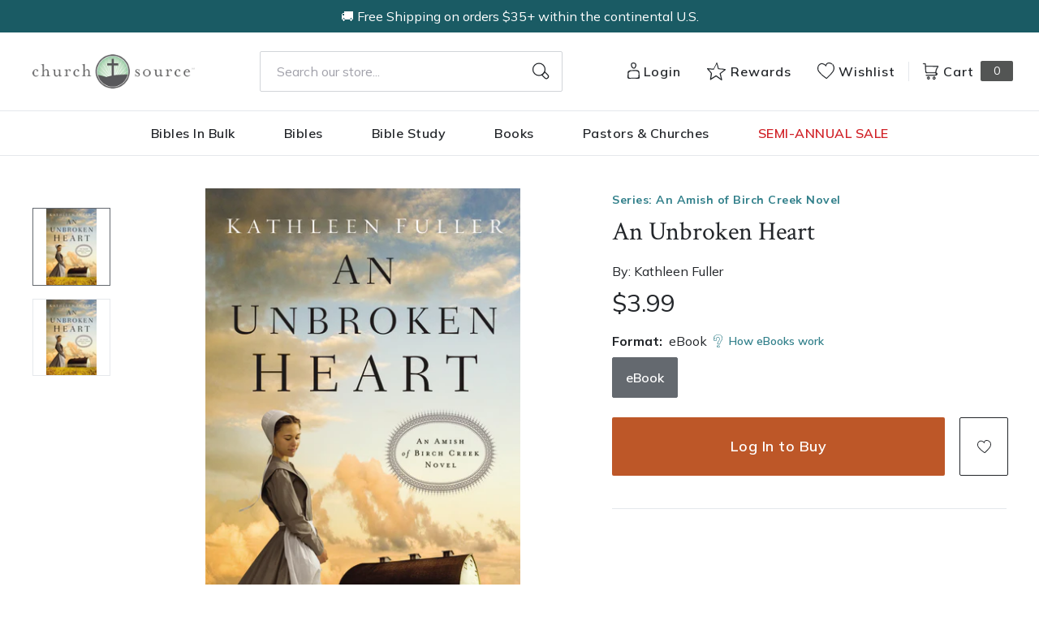

--- FILE ---
content_type: text/html; charset=utf-8
request_url: https://churchsource.com/products/an-unbroken-heart-1?view=json
body_size: 2617
content:


{
  "available": true,
  "collections": [{"id":80722329669,"handle":"5-and-under","title":"$5 and under","updated_at":"2026-01-19T06:08:57-06:00","body_html":"","published_at":"2018-10-02T11:43:06-05:00","sort_order":"best-selling","template_suffix":null,"disjunctive":false,"rules":[{"column":"variant_price","relation":"less_than","condition":"5.01"}],"published_scope":"web"},{"id":80723411013,"handle":"all-products","title":"All Products","updated_at":"2026-01-19T06:08:57-06:00","body_html":"","published_at":"2018-10-02T11:46:01-05:00","sort_order":"created-desc","template_suffix":"","disjunctive":false,"rules":[{"column":"variant_price","relation":"greater_than","condition":"0.00"}],"published_scope":"web"},{"id":80724820037,"handle":"books","title":"Christian Books - Christian Literature and Non-Fiction","updated_at":"2026-01-19T06:08:57-06:00","body_html":"","published_at":"2018-10-02T11:46:51-05:00","sort_order":"best-selling","template_suffix":"","disjunctive":true,"rules":[{"column":"tag","relation":"equals","condition":"CS-Spiritual Growth"},{"column":"tag","relation":"equals","condition":"CS-Inspiration"},{"column":"tag","relation":"equals","condition":"CS-Devotionals"},{"column":"tag","relation":"equals","condition":"CS-Personal Growth"},{"column":"tag","relation":"equals","condition":"CS-Prayer"},{"column":"tag","relation":"equals","condition":"CS-Men's Issues"},{"column":"tag","relation":"equals","condition":"CS-Women's Issues"},{"column":"tag","relation":"equals","condition":"CS-Love \u0026 Marriage"},{"column":"tag","relation":"equals","condition":"CS-Family"},{"column":"tag","relation":"equals","condition":"CS-Devotional Journals"},{"column":"tag","relation":"equals","condition":"CS-Promise Books"},{"column":"tag","relation":"equals","condition":"CS-Seasonal Gifts"},{"column":"tag","relation":"equals","condition":"CS-Adult Coloring Books"},{"column":"tag","relation":"equals","condition":"CS-Bible Covers"},{"column":"tag","relation":"equals","condition":"CS-Leadership"},{"column":"tag","relation":"equals","condition":"CS-Personal Finance"},{"column":"tag","relation":"equals","condition":"CS-Grief \u0026 Recovery"},{"column":"tag","relation":"equals","condition":"CS-Biography"},{"column":"tag","relation":"equals","condition":"CS-Young Adult"},{"column":"tag","relation":"equals","condition":"CS-Young Adult Fiction"},{"column":"tag","relation":"equals","condition":"CS-Bible Storybooks"},{"column":"tag","relation":"equals","condition":"CS-I Can Read"},{"column":"tag","relation":"equals","condition":"CS-The Berenstain Bears"},{"column":"tag","relation":"equals","condition":"CS-The Beginner's Bible"},{"column":"tag","relation":"equals","condition":"CS-Jesus Calling"},{"column":"tag","relation":"equals","condition":"CS-The Jesus Storybook Bible"},{"column":"tag","relation":"equals","condition":"CS-Sticker \u0026 Activity Books"},{"column":"tag","relation":"equals","condition":"CS-Personalized Kids Books"},{"column":"tag","relation":"equals","condition":"CS-Books"},{"column":"tag","relation":"equals","condition":"CS-Christian Living"},{"column":"tag","relation":"equals","condition":"CS-Gift Books"},{"column":"tag","relation":"equals","condition":"CS-Non Fiction"},{"column":"tag","relation":"equals","condition":"CS-Children \u0026 Teens"}],"published_scope":"web"}],
  "compare_at_price_max": 399,
  "compare_at_price_min": 399,
  "compare_at_price_varies": false,
  "description": "\u003cp\u003e\u003cstrong\u003eAn argument. A crash. In an instant, Joanna’s world is changed forever.\u003c\/strong\u003e\u003c\/p\u003e\n\u003cp\u003e \u003c\/p\u003e\n\u003cp\u003eOne minute, Joanna Schrock was arguing with her parents, and the next, her parents’ lives were claimed in a hit-and-run buggy accident. Her body is broken, but her heart is in even deeper pain— after all, how do you cope with your parents’ deaths when your last words were spoken in anger?\u003c\/p\u003e\n\u003cp\u003e \u003c\/p\u003e\n\u003cp\u003eAfter an extended stint in a physical rehabilitation center, Joanna re-enters her Amish life. But nothing is the same—not even her feelings for Andrew Beiler.\u003c\/p\u003e\n\u003cp\u003e \u003c\/p\u003e\n\u003cp\u003eJoanna has loved Andrew since the age of twelve, and her feelings have not changed throughout the years. She is thrilled when Andrew wants to get married, but she wonders whether it’s love he’s feeling, or pity. As the couple’s wedding date approaches, Joanna isn’t overcome with the deep joy she was hoping to feel; instead, she’s wracked with anxiety and guilt.\u003c\/p\u003e\n\u003cp\u003e \u003c\/p\u003e\n\u003cp\u003eJoanna hears God whispering to her, \u003cem\u003eBe strong and courageous\u003c\/em\u003e, but she’s afraid that courage looks a lot like walking away from her dreams and into the plan of her Heavenly Father.\u003c\/p\u003e\n\u003cp\u003e \u003c\/p\u003e\n\u003cp\u003eIf Joanna takes the first step toward healing, will it cost her everything she’s ever wanted? Or could God be changing the desires of her heart?\u003c\/p\u003e",
  "featured_image": "\/\/churchsource.com\/cdn\/shop\/products\/9780718033279_97ab87ba-a4b3-4c1d-981a-89809b8fd059.jpg?v=1762269926",
  "featured_media": {"alt":"9780718033279","id":21449208627297,"position":1,"preview_image":{"aspect_ratio":0.657,"height":600,"width":394,"src":"\/\/churchsource.com\/cdn\/shop\/products\/9780718033279_97ab87ba-a4b3-4c1d-981a-89809b8fd059.jpg?v=1762269926"},"aspect_ratio":0.657,"height":600,"media_type":"image","src":"\/\/churchsource.com\/cdn\/shop\/products\/9780718033279_97ab87ba-a4b3-4c1d-981a-89809b8fd059.jpg?v=1762269926","width":394},
  "first_available_variant": {"id":40953589891169,"title":"eBook","option1":"eBook","option2":null,"option3":null,"sku":"9780718033279","requires_shipping":false,"taxable":true,"featured_image":{"id":33269889859681,"product_id":1634487140421,"position":2,"created_at":"2023-08-21T23:36:34-05:00","updated_at":"2023-08-21T23:36:34-05:00","alt":"9780718033279","width":394,"height":600,"src":"\/\/churchsource.com\/cdn\/shop\/files\/9780718033279.jpg?v=1692678994","variant_ids":[40953589891169]},"available":true,"name":"An Unbroken Heart - eBook","public_title":"eBook","options":["eBook"],"price":399,"weight":0,"compare_at_price":399,"inventory_management":null,"barcode":"9780718033279","featured_media":{"alt":"9780718033279","id":25645057572961,"position":2,"preview_image":{"aspect_ratio":0.657,"height":600,"width":394,"src":"\/\/churchsource.com\/cdn\/shop\/files\/9780718033279.jpg?v=1692678994"}},"requires_selling_plan":false,"selling_plan_allocations":[],"quantity_rule":{"min":1,"max":null,"increment":1}},
  "handle": "an-unbroken-heart-1",
  "has_only_default_variant": false,
  "id": 1634487140421,
  "images": ["\/\/churchsource.com\/cdn\/shop\/products\/9780718033279_97ab87ba-a4b3-4c1d-981a-89809b8fd059.jpg?v=1762269926","\/\/churchsource.com\/cdn\/shop\/files\/9780718033279.jpg?v=1692678994"],
  "options": ["Format"],
  "options_with_values": [{"name":"Format","position":1,"values":["eBook"]}],
  "price": 399,
  "price_max": 399,
  "price_min": 399,
  "price_varies": false,
  "selected_variant": null,
  "selected_or_first_available_variant": {"id":40953589891169,"title":"eBook","option1":"eBook","option2":null,"option3":null,"sku":"9780718033279","requires_shipping":false,"taxable":true,"featured_image":{"id":33269889859681,"product_id":1634487140421,"position":2,"created_at":"2023-08-21T23:36:34-05:00","updated_at":"2023-08-21T23:36:34-05:00","alt":"9780718033279","width":394,"height":600,"src":"\/\/churchsource.com\/cdn\/shop\/files\/9780718033279.jpg?v=1692678994","variant_ids":[40953589891169]},"available":true,"name":"An Unbroken Heart - eBook","public_title":"eBook","options":["eBook"],"price":399,"weight":0,"compare_at_price":399,"inventory_management":null,"barcode":"9780718033279","featured_media":{"alt":"9780718033279","id":25645057572961,"position":2,"preview_image":{"aspect_ratio":0.657,"height":600,"width":394,"src":"\/\/churchsource.com\/cdn\/shop\/files\/9780718033279.jpg?v=1692678994"}},"requires_selling_plan":false,"selling_plan_allocations":[],"quantity_rule":{"min":1,"max":null,"increment":1}},
  "tags": ["Age Range: Adult","Author: Kathleen Fuller","CS-Books","eBook","English","FIC027240","FIC042040","FIC053000","Pub Group: Thomas Nelson Fiction","Series: An Amish of Birch Creek Novel","Thomas Nelson"],
  "title": "An Unbroken Heart",
  "type": "eBook",
  "url": "\/products\/an-unbroken-heart-1",
  "isbn10": null,
  "variants": [{
        "available": true,
        "compare_at_price": 399,
        "id": 40953589891169,
        "image": "\/\/churchsource.com\/cdn\/shop\/files\/9780718033279.jpg?v=1692678994",
        "inventory_quantity": 0,
        "option1": "eBook",
        "option2": null,
        "option3": null,
        "options": ["eBook"],
        "price": 399,
        "requires_shipping": false,
        "selected": false,
        "title": "eBook",
        "url": "\/products\/an-unbroken-heart-1?variant=40953589891169",
        "sku": "9780718033279",
        "barcode": "9780718033279","metafields": {
          "digital": "eBook",
          "publish_date": "03\/15\/2016",
          "promo": false,
          "contributor": "Kathleen Fuller","narrators": false,
          "contributor_bio_short": "\u0026lt;p\u0026gt;With over two million copies sold, \u0026lt;strong\u0026gt;Kathleen Fuller\u0026lt;\/strong\u0026gt; is the USA TODAY bestselling author of several bestselling novels, including the Hearts of Middlefield novels, the Middlefield Family novels, the Amish of Birch Creek series, and the Amish Letters series as well as a middle-grade Amish series, the Mysteries of Middlefield. Visit her online at KathleenFuller.com; Instagram: @kf_booksandhooks; Facebook: @WriterKathleenFuller; X: @TheKatJam.\u0026lt;\/p\u0026gt;",
          "publishdate": "03\/15\/2016",
          "publisher": "Thomas Nelson",
          "series": "An Amish of Birch Creek Novel",
          "features_and_benefits": false,
          "format": "eBook",
          "language": "English", 
          "variant_description": "\u003cp\u003e\u003cstrong\u003eAn argument. A crash. In an instant, Joanna\u0026#x2019;s world is changed forever.\u003c\/strong\u003e\u003c\/p\u003e\n\u003cp\u003e\u0026#x00A0;\u003c\/p\u003e\n\u003cp\u003eOne minute, Joanna Schrock was arguing with her parents, and the next, her parents\u0026#x2019; lives were claimed in a hit-and-run buggy accident. Her body is broken, but her heart is in even deeper pain\u0026#x2014; after all, how do you cope with your parents\u0026#x2019; deaths when your last words were spoken in anger?\u003c\/p\u003e\n\u003cp\u003e\u0026#x00A0;\u003c\/p\u003e\n\u003cp\u003eAfter an extended stint in a physical rehabilitation center, Joanna re-enters her Amish life. But nothing is the same\u0026#x2014;not even her feelings for Andrew Beiler.\u003c\/p\u003e\n\u003cp\u003e\u0026#x00A0;\u003c\/p\u003e\n\u003cp\u003eJoanna has loved Andrew since the age of twelve, and her feelings have not changed throughout the years. She is thrilled when Andrew wants to get married, but she wonders whether it\u0026#x2019;s love he\u0026#x2019;s feeling, or pity. As the couple\u0026#x2019;s wedding date approaches, Joanna isn\u0026#x2019;t overcome with the deep joy she was hoping to feel; instead, she\u0026#x2019;s wracked with anxiety and guilt.\u003c\/p\u003e\n\u003cp\u003e\u0026#x00A0;\u003c\/p\u003e\n\u003cp\u003eJoanna hears God whispering to her, \u003cem\u003eBe strong and courageous\u003c\/em\u003e, but she\u0026#x2019;s afraid that courage looks a lot like walking away from her dreams and into the plan of her Heavenly Father.\u003c\/p\u003e\n\u003cp\u003e\u0026#x00A0;\u003c\/p\u003e\n\u003cp\u003eIf Joanna takes the first step toward healing, will it cost her everything she\u0026#x2019;s ever wanted? Or could God be changing the desires of her heart?\u003c\/p\u003e",
          "variant_description_short": false,
          "isbn13": null,
          "ebook_isbn": "9780718033279","case_qty": "1",
          "lengthunit": "Pages",
          "length": "304",
          "pointsize": null,
          "bulk_pricing_message": "",
          "case_variant_link": null
        }
      }
      
]
}